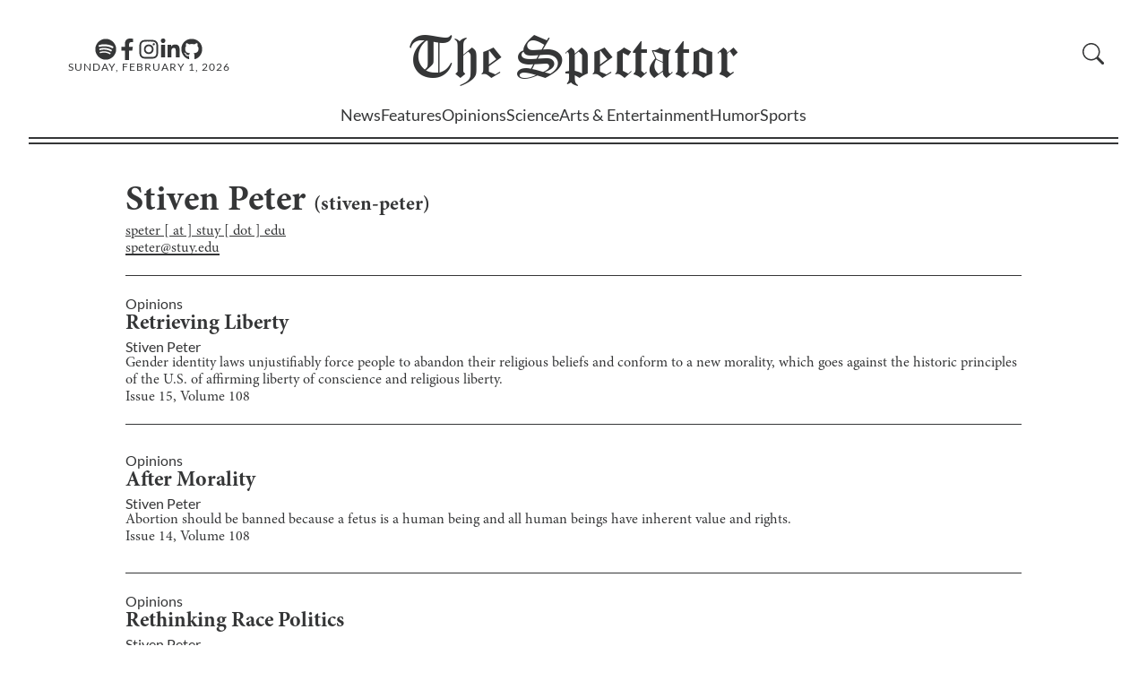

--- FILE ---
content_type: text/html; charset=utf-8
request_url: https://stuyspec.com/staff/stiven-peter
body_size: 9958
content:
<!DOCTYPE html><html lang="en"><head><meta charSet="utf-8"/><meta name="viewport" content="width=device-width"/><link rel="icon" href="/favicon.ico"/><link rel="apple-touch-icon" sizes="180x180" href="/apple-touch-icon.png?v=1.0"/><link rel="icon" type="image/png" sizes="32x32" href="/favicon-32x32.png?v=1.0"/><link rel="icon" type="image/png" sizes="16x16" href="/favicon-16x16.png?v=1.0"/><link rel="manifest" href="/site.webmanifest?v=1.0"/><link rel="mask-icon" href="/safari-pinned-tab.svg?v=1.0" color="#5bbad5"/><link rel="shortcut icon" href="/favicon.ico?v=1.0"/><meta name="msapplication-TileColor" content="#da532c"/><meta name="theme-color" content="#ffffff"/><title>Stiven Peter - The Stuyvesant Spectator</title><meta name="title" content="Stiven Peter - The Stuyvesant Spectator"/><meta name="description" content="Stiven Peter at The Stuyvesant Spectator"/><meta property="og:type" content="website"/><meta property="og:url" content="https://stuyspec.com/staff/stiven-peter"/><meta property="og:title" content="Stiven Peter - The Stuyvesant Spectator"/><meta property="og:description" content="Stiven Peter at The Stuyvesant Spectator"/><meta property="twitter:url" content="https://stuyspec.com/staff/stiven-peter"/><meta property="twitter:title" content="Stiven Peter - The Stuyvesant Spectator"/><meta property="twitter:description" content="Stiven Peter at The Stuyvesant Spectator"/><meta name="next-head-count" content="21"/><link rel="preload" href="/_next/static/css/a17ccfa7f8cc0669.css" as="style"/><link rel="stylesheet" href="/_next/static/css/a17ccfa7f8cc0669.css" data-n-g=""/><link rel="preload" href="/_next/static/css/9938972352a0429e.css" as="style"/><link rel="stylesheet" href="/_next/static/css/9938972352a0429e.css" data-n-p=""/><noscript data-n-css=""></noscript><script defer="" nomodule="" src="/_next/static/chunks/polyfills-c67a75d1b6f99dc8.js"></script><script src="/_next/static/chunks/webpack-fd8027ecb5121007.js" defer=""></script><script src="/_next/static/chunks/framework-fae63b21a27d6472.js" defer=""></script><script src="/_next/static/chunks/main-2f45bb5474562895.js" defer=""></script><script src="/_next/static/chunks/pages/_app-3e971a73a9292bec.js" defer=""></script><script src="/_next/static/chunks/pages/staff/%5Bstaff_identifier%5D-691e822ca04c02e4.js" defer=""></script><script src="/_next/static/2jes9y7bVTv-nD2SdXnNa/_buildManifest.js" defer=""></script><script src="/_next/static/2jes9y7bVTv-nD2SdXnNa/_ssgManifest.js" defer=""></script></head><body><div id="__next"><script>!function(){try{var d=document.documentElement,n='data-theme',s='setAttribute';var e=localStorage.getItem('theme');if('system'===e||(!e&&false)){var t='(prefers-color-scheme: dark)',m=window.matchMedia(t);if(m.media!==t||m.matches){d.style.colorScheme = 'dark';d[s](n,'dark')}else{d.style.colorScheme = 'light';d[s](n,'light')}}else if(e){d[s](n,e|| '')}else{d[s](n,'light')}if(e==='light'||e==='dark'||!e)d.style.colorScheme=e||'light'}catch(e){}}()</script><div class="" style="position:fixed;top:0;left:0;height:2px;background:transparent;z-index:99999999999;width:100%"><div class="" style="height:100%;background:#4283e4;transition:all 500ms ease;width:0%"><div style="box-shadow:0 0 10px #4283e4, 0 0 10px #4283e4;width:5%;opacity:1;position:absolute;height:100%;transition:all 500ms ease;transform:rotate(3deg) translate(0px, -4px);left:-10rem"></div></div></div><div id="navbar"><div id="Navbar_nav_parent__OX3oU"><div id="Navbar_nav_parent_content__NXs8Z"><nav><div id="Navbar_navbar_hero__rRnCv"><div id="Navbar_hamburgerMenu__X_iBW" class="button"><svg xmlns="http://www.w3.org/2000/svg" fill="currentColor" class="bi bi-list" viewBox="0 0 16 16"><path fill-rule="evenodd" d="M2.5 12a.5.5 0 0 1 .5-.5h10a.5.5 0 0 1 0 1H3a.5.5 0 0 1-.5-.5m0-4a.5.5 0 0 1 .5-.5h10a.5.5 0 0 1 0 1H3a.5.5 0 0 1-.5-.5m0-4a.5.5 0 0 1 .5-.5h10a.5.5 0 0 1 0 1H3a.5.5 0 0 1-.5-.5"></path></svg></div><div class="Navbar_social_media_and_date__hglFA"><div id="Navbar_media_buttons__X1H2G"><a aria-label="The Lens Podcast on Spotify" href="https://open.spotify.com/show/40JaCJA0FvtZToAv81qVjz"><svg stroke="currentColor" fill="currentColor" stroke-width="0" viewBox="0 0 496 512" id="Navbar_media_button__Xd_wy" height="1em" width="1em" xmlns="http://www.w3.org/2000/svg"><path d="M248 8C111.1 8 0 119.1 0 256s111.1 248 248 248 248-111.1 248-248S384.9 8 248 8zm100.7 364.9c-4.2 0-6.8-1.3-10.7-3.6-62.4-37.6-135-39.2-206.7-24.5-3.9 1-9 2.6-11.9 2.6-9.7 0-15.8-7.7-15.8-15.8 0-10.3 6.1-15.2 13.6-16.8 81.9-18.1 165.6-16.5 237 26.2 6.1 3.9 9.7 7.4 9.7 16.5s-7.1 15.4-15.2 15.4zm26.9-65.6c-5.2 0-8.7-2.3-12.3-4.2-62.5-37-155.7-51.9-238.6-29.4-4.8 1.3-7.4 2.6-11.9 2.6-10.7 0-19.4-8.7-19.4-19.4s5.2-17.8 15.5-20.7c27.8-7.8 56.2-13.6 97.8-13.6 64.9 0 127.6 16.1 177 45.5 8.1 4.8 11.3 11 11.3 19.7-.1 10.8-8.5 19.5-19.4 19.5zm31-76.2c-5.2 0-8.4-1.3-12.9-3.9-71.2-42.5-198.5-52.7-280.9-29.7-3.6 1-8.1 2.6-12.9 2.6-13.2 0-23.3-10.3-23.3-23.6 0-13.6 8.4-21.3 17.4-23.9 35.2-10.3 74.6-15.2 117.5-15.2 73 0 149.5 15.2 205.4 47.8 7.8 4.5 12.9 10.7 12.9 22.6 0 13.6-11 23.3-23.2 23.3z"></path></svg></a><a aria-label="Facebook" href="https://www.facebook.com/stuyspectator"><svg stroke="currentColor" fill="currentColor" stroke-width="0" viewBox="0 0 320 512" id="Navbar_media_button__Xd_wy" height="1em" width="1em" xmlns="http://www.w3.org/2000/svg"><path d="M279.14 288l14.22-92.66h-88.91v-60.13c0-25.35 12.42-50.06 52.24-50.06h40.42V6.26S260.43 0 225.36 0c-73.22 0-121.08 44.38-121.08 124.72v70.62H22.89V288h81.39v224h100.17V288z"></path></svg></a><a aria-label="Instagram" href="https://www.instagram.com/stuyspectator/"><svg stroke="currentColor" fill="currentColor" stroke-width="0" viewBox="0 0 448 512" id="Navbar_media_button__Xd_wy" height="1em" width="1em" xmlns="http://www.w3.org/2000/svg"><path d="M224.1 141c-63.6 0-114.9 51.3-114.9 114.9s51.3 114.9 114.9 114.9S339 319.5 339 255.9 287.7 141 224.1 141zm0 189.6c-41.1 0-74.7-33.5-74.7-74.7s33.5-74.7 74.7-74.7 74.7 33.5 74.7 74.7-33.6 74.7-74.7 74.7zm146.4-194.3c0 14.9-12 26.8-26.8 26.8-14.9 0-26.8-12-26.8-26.8s12-26.8 26.8-26.8 26.8 12 26.8 26.8zm76.1 27.2c-1.7-35.9-9.9-67.7-36.2-93.9-26.2-26.2-58-34.4-93.9-36.2-37-2.1-147.9-2.1-184.9 0-35.8 1.7-67.6 9.9-93.9 36.1s-34.4 58-36.2 93.9c-2.1 37-2.1 147.9 0 184.9 1.7 35.9 9.9 67.7 36.2 93.9s58 34.4 93.9 36.2c37 2.1 147.9 2.1 184.9 0 35.9-1.7 67.7-9.9 93.9-36.2 26.2-26.2 34.4-58 36.2-93.9 2.1-37 2.1-147.8 0-184.8zM398.8 388c-7.8 19.6-22.9 34.7-42.6 42.6-29.5 11.7-99.5 9-132.1 9s-102.7 2.6-132.1-9c-19.6-7.8-34.7-22.9-42.6-42.6-11.7-29.5-9-99.5-9-132.1s-2.6-102.7 9-132.1c7.8-19.6 22.9-34.7 42.6-42.6 29.5-11.7 99.5-9 132.1-9s102.7-2.6 132.1 9c19.6 7.8 34.7 22.9 42.6 42.6 11.7 29.5 9 99.5 9 132.1s2.7 102.7-9 132.1z"></path></svg></a><a aria-label="Linkedin" href="https://www.linkedin.com/company/the-stuyvesant-spectator"><svg stroke="currentColor" fill="currentColor" stroke-width="0" viewBox="0 0 448 512" id="Navbar_media_button__Xd_wy" height="1em" width="1em" xmlns="http://www.w3.org/2000/svg"><path d="M100.28 448H7.4V148.9h92.88zM53.79 108.1C24.09 108.1 0 83.5 0 53.8a53.79 53.79 0 0 1 107.58 0c0 29.7-24.1 54.3-53.79 54.3zM447.9 448h-92.68V302.4c0-34.7-.7-79.2-48.29-79.2-48.29 0-55.69 37.7-55.69 76.7V448h-92.78V148.9h89.08v40.8h1.3c12.4-23.5 42.69-48.3 87.88-48.3 94 0 111.28 61.9 111.28 142.3V448z"></path></svg></a><a aria-label="GitHub" href="https://github.com/stuyspec"><svg stroke="currentColor" fill="currentColor" stroke-width="0" viewBox="0 0 496 512" id="Navbar_media_button__Xd_wy" height="1em" width="1em" xmlns="http://www.w3.org/2000/svg"><path d="M165.9 397.4c0 2-2.3 3.6-5.2 3.6-3.3.3-5.6-1.3-5.6-3.6 0-2 2.3-3.6 5.2-3.6 3-.3 5.6 1.3 5.6 3.6zm-31.1-4.5c-.7 2 1.3 4.3 4.3 4.9 2.6 1 5.6 0 6.2-2s-1.3-4.3-4.3-5.2c-2.6-.7-5.5.3-6.2 2.3zm44.2-1.7c-2.9.7-4.9 2.6-4.6 4.9.3 2 2.9 3.3 5.9 2.6 2.9-.7 4.9-2.6 4.6-4.6-.3-1.9-3-3.2-5.9-2.9zM244.8 8C106.1 8 0 113.3 0 252c0 110.9 69.8 205.8 169.5 239.2 12.8 2.3 17.3-5.6 17.3-12.1 0-6.2-.3-40.4-.3-61.4 0 0-70 15-84.7-29.8 0 0-11.4-29.1-27.8-36.6 0 0-22.9-15.7 1.6-15.4 0 0 24.9 2 38.6 25.8 21.9 38.6 58.6 27.5 72.9 20.9 2.3-16 8.8-27.1 16-33.7-55.9-6.2-112.3-14.3-112.3-110.5 0-27.5 7.6-41.3 23.6-58.9-2.6-6.5-11.1-33.3 2.6-67.9 20.9-6.5 69 27 69 27 20-5.6 41.5-8.5 62.8-8.5s42.8 2.9 62.8 8.5c0 0 48.1-33.6 69-27 13.7 34.7 5.2 61.4 2.6 67.9 16 17.7 25.8 31.5 25.8 58.9 0 96.5-58.9 104.2-114.8 110.5 9.2 7.9 17 22.9 17 46.4 0 33.7-.3 75.4-.3 83.6 0 6.5 4.6 14.4 17.3 12.1C428.2 457.8 496 362.9 496 252 496 113.3 383.5 8 244.8 8zM97.2 352.9c-1.3 1-1 3.3.7 5.2 1.6 1.6 3.9 2.3 5.2 1 1.3-1 1-3.3-.7-5.2-1.6-1.6-3.9-2.3-5.2-1zm-10.8-8.1c-.7 1.3.3 2.9 2.3 3.9 1.6 1 3.6.7 4.3-.7.7-1.3-.3-2.9-2.3-3.9-2-.6-3.6-.3-4.3.7zm32.4 35.6c-1.6 1.3-1 4.3 1.3 6.2 2.3 2.3 5.2 2.6 6.5 1 1.3-1.3.7-4.3-1.3-6.2-2.2-2.3-5.2-2.6-6.5-1zm-11.4-14.7c-1.6 1-1.6 3.6 0 5.9 1.6 2.3 4.3 3.3 5.6 2.3 1.6-1.3 1.6-3.9 0-6.2-1.4-2.3-4-3.3-5.6-2z"></path></svg></a></div><div class="Navbar_date__2ou2_">Sunday, February 1, 2026</div></div><div id="Navbar_logo_container__yepL5" class="Navbar_clickable_nav_element__WSBVx"><a href="/"><div><span>The </span>Spectator</div></a></div><div class="Navbar_right__9X3d4"><div id="Navbar_subscribe_search__hSYEL"></div></div></div><div class="Navbar_dialogContainer__9L1_2"><dialog class="Navbar_navBarSideBar__XY3_L"><form method="dialog"><button autofocus="" id="Navbar_closeButton__nOvHa" aria-label="close sidebar"><svg aria-hidden="true" xmlns="http://www.w3.org/2000/svg" fill="currentColor" class="bi bi-x-lg" viewBox="0 0 16 16"><path d="M2.146 2.854a.5.5 0 1 1 .708-.708L8 7.293l5.146-5.147a.5.5 0 0 1 .708.708L8.707 8l5.147 5.146a.5.5 0 0 1-.708.708L8 8.707l-5.146 5.147a.5.5 0 0 1-.708-.708L7.293 8z"></path></svg></button></form><div id="Sidebar_sidebar_parent__ZoYwB" class="Sidebar_hide__MrdUQ"><ul id="Sidebar_sidebar__f0UeY"><li class="Sidebar_department__dmt0d" id="Sidebar_search__w7tqc"><div id="CollapsibleSearch_collapsible_search_parent__SQ1kO"><form class="CollapsibleSearch_formContainer__2PGwW"><div class="CollapsibleSearch_magnifyingGlassContainer__o1ed8" style="visibility:visible;display:initial"><span id="CollapsibleSearch_magnifying_glass__i8VBP" aria-label="search button"><svg aria-hidden="true" xmlns="http://www.w3.org/2000/svg" fill="currentColor" class="bi bi-search" viewBox="0 0 16 16"><path d="M11.742 10.344a6.5 6.5 0 1 0-1.397 1.398h-.001q.044.06.098.115l3.85 3.85a1 1 0 0 0 1.415-1.414l-3.85-3.85a1 1 0 0 0-.115-.1zM12 6.5a5.5 5.5 0 1 1-11 0 5.5 5.5 0 0 1 11 0"></path></svg></span></div><div class="CollapsibleSearch_seachBoxContainer__BqpPr"><input style="transform:translateX(0%);transition:200ms ease-in-out" id="CollapsibleSearch_search_textbox__osSKG" placeholder="Search"/><button type="submit" class="CollapsibleSearch_goButton__b2uXr">GO</button></div></form></div></li><li class="Sidebar_department__dmt0d"><a href="/">Home</a></li><li class="Sidebar_department__dmt0d"><a href="/department/news">News</a></li><li class="Sidebar_department__dmt0d"><a href="/department/features">Features</a></li><li class="Sidebar_department__dmt0d"><a href="/department/opinions">Opinions</a></li><li class="Sidebar_department__dmt0d"><a href="/department/science">Science</a></li><li class="Sidebar_department__dmt0d"><a href="/department/ae">Arts &amp; Entertainment</a></li><li class="Sidebar_department__dmt0d"><a href="/department/humor">Humor</a></li><li class="Sidebar_department__dmt0d"><a href="/department/sports">Sports</a></li><li class="Sidebar_department__dmt0d"><a href="/department/spec-plus">Spec+</a></li><li class="Sidebar_department__dmt0d"><a href="/about/recruitments">Recruitments</a></li><li class="Sidebar_department__dmt0d"><a href="https://pdf.stuyspec.com">Virtual Archives</a></li><li id="Sidebar_socialsBar__UZsTl"><div id="Sidebar_mediaButtons__iD6ib"><a href="https://open.spotify.com/show/1D0i5KdRFdMNNUwsKVfpYb"><svg stroke="currentColor" fill="currentColor" stroke-width="0" viewBox="0 0 16 16" id="Sidebar_mediaButton__KtoxN" height="1em" width="1em" xmlns="http://www.w3.org/2000/svg"><path d="M8 0a8 8 0 1 0 0 16A8 8 0 0 0 8 0zm3.669 11.538a.498.498 0 0 1-.686.165c-1.879-1.147-4.243-1.407-7.028-.77a.499.499 0 0 1-.222-.973c3.048-.696 5.662-.397 7.77.892a.5.5 0 0 1 .166.686zm.979-2.178a.624.624 0 0 1-.858.205c-2.15-1.321-5.428-1.704-7.972-.932a.625.625 0 0 1-.362-1.194c2.905-.881 6.517-.454 8.986 1.063a.624.624 0 0 1 .206.858zm.084-2.268C10.154 5.56 5.9 5.419 3.438 6.166a.748.748 0 1 1-.434-1.432c2.825-.857 7.523-.692 10.492 1.07a.747.747 0 1 1-.764 1.288z"></path></svg></a><a href="https://www.facebook.com/stuyspectator"><svg stroke="currentColor" fill="currentColor" stroke-width="0" viewBox="0 0 16 16" id="Sidebar_mediaButton__KtoxN" height="1em" width="1em" xmlns="http://www.w3.org/2000/svg"><path d="M16 8.049c0-4.446-3.582-8.05-8-8.05C3.58 0-.002 3.603-.002 8.05c0 4.017 2.926 7.347 6.75 7.951v-5.625h-2.03V8.05H6.75V6.275c0-2.017 1.195-3.131 3.022-3.131.876 0 1.791.157 1.791.157v1.98h-1.009c-.993 0-1.303.621-1.303 1.258v1.51h2.218l-.354 2.326H9.25V16c3.824-.604 6.75-3.934 6.75-7.951z"></path></svg></a><a href="https://www.instagram.com/stuyspectator/"><svg stroke="currentColor" fill="currentColor" stroke-width="0" viewBox="0 0 16 16" id="Sidebar_mediaButton__KtoxN" height="1em" width="1em" xmlns="http://www.w3.org/2000/svg"><path d="M8 0C5.829 0 5.556.01 4.703.048 3.85.088 3.269.222 2.76.42a3.917 3.917 0 0 0-1.417.923A3.927 3.927 0 0 0 .42 2.76C.222 3.268.087 3.85.048 4.7.01 5.555 0 5.827 0 8.001c0 2.172.01 2.444.048 3.297.04.852.174 1.433.372 1.942.205.526.478.972.923 1.417.444.445.89.719 1.416.923.51.198 1.09.333 1.942.372C5.555 15.99 5.827 16 8 16s2.444-.01 3.298-.048c.851-.04 1.434-.174 1.943-.372a3.916 3.916 0 0 0 1.416-.923c.445-.445.718-.891.923-1.417.197-.509.332-1.09.372-1.942C15.99 10.445 16 10.173 16 8s-.01-2.445-.048-3.299c-.04-.851-.175-1.433-.372-1.941a3.926 3.926 0 0 0-.923-1.417A3.911 3.911 0 0 0 13.24.42c-.51-.198-1.092-.333-1.943-.372C10.443.01 10.172 0 7.998 0h.003zm-.717 1.442h.718c2.136 0 2.389.007 3.232.046.78.035 1.204.166 1.486.275.373.145.64.319.92.599.28.28.453.546.598.92.11.281.24.705.275 1.485.039.843.047 1.096.047 3.231s-.008 2.389-.047 3.232c-.035.78-.166 1.203-.275 1.485a2.47 2.47 0 0 1-.599.919c-.28.28-.546.453-.92.598-.28.11-.704.24-1.485.276-.843.038-1.096.047-3.232.047s-2.39-.009-3.233-.047c-.78-.036-1.203-.166-1.485-.276a2.478 2.478 0 0 1-.92-.598 2.48 2.48 0 0 1-.6-.92c-.109-.281-.24-.705-.275-1.485-.038-.843-.046-1.096-.046-3.233 0-2.136.008-2.388.046-3.231.036-.78.166-1.204.276-1.486.145-.373.319-.64.599-.92.28-.28.546-.453.92-.598.282-.11.705-.24 1.485-.276.738-.034 1.024-.044 2.515-.045v.002zm4.988 1.328a.96.96 0 1 0 0 1.92.96.96 0 0 0 0-1.92zm-4.27 1.122a4.109 4.109 0 1 0 0 8.217 4.109 4.109 0 0 0 0-8.217zm0 1.441a2.667 2.667 0 1 1 0 5.334 2.667 2.667 0 0 1 0-5.334z"></path></svg></a><a href="https://www.linkedin.com/company/the-stuyvesant-spectator"><svg stroke="currentColor" fill="currentColor" stroke-width="0" viewBox="0 0 16 16" id="Sidebar_mediaButton__KtoxN" height="1em" width="1em" xmlns="http://www.w3.org/2000/svg"><path d="M0 1.146C0 .513.526 0 1.175 0h13.65C15.474 0 16 .513 16 1.146v13.708c0 .633-.526 1.146-1.175 1.146H1.175C.526 16 0 15.487 0 14.854V1.146zm4.943 12.248V6.169H2.542v7.225h2.401zm-1.2-8.212c.837 0 1.358-.554 1.358-1.248-.015-.709-.52-1.248-1.342-1.248-.822 0-1.359.54-1.359 1.248 0 .694.521 1.248 1.327 1.248h.016zm4.908 8.212V9.359c0-.216.016-.432.08-.586.173-.431.568-.878 1.232-.878.869 0 1.216.662 1.216 1.634v3.865h2.401V9.25c0-2.22-1.184-3.252-2.764-3.252-1.274 0-1.845.7-2.165 1.193v.025h-.016a5.54 5.54 0 0 1 .016-.025V6.169h-2.4c.03.678 0 7.225 0 7.225h2.4z"></path></svg></a><a href="https://github.com/stuyspec"><svg stroke="currentColor" fill="currentColor" stroke-width="0" viewBox="0 0 16 16" id="Sidebar_mediaButton__KtoxN" height="1em" width="1em" xmlns="http://www.w3.org/2000/svg"><path d="M8 0C3.58 0 0 3.58 0 8c0 3.54 2.29 6.53 5.47 7.59.4.07.55-.17.55-.38 0-.19-.01-.82-.01-1.49-2.01.37-2.53-.49-2.69-.94-.09-.23-.48-.94-.82-1.13-.28-.15-.68-.52-.01-.53.63-.01 1.08.58 1.23.82.72 1.21 1.87.87 2.33.66.07-.52.28-.87.51-1.07-1.78-.2-3.64-.89-3.64-3.95 0-.87.31-1.59.82-2.15-.08-.2-.36-1.02.08-2.12 0 0 .67-.21 2.2.82.64-.18 1.32-.27 2-.27.68 0 1.36.09 2 .27 1.53-1.04 2.2-.82 2.2-.82.44 1.1.16 1.92.08 2.12.51.56.82 1.27.82 2.15 0 3.07-1.87 3.75-3.65 3.95.29.25.54.73.54 1.48 0 1.07-.01 1.93-.01 2.2 0 .21.15.46.55.38A8.012 8.012 0 0 0 16 8c0-4.42-3.58-8-8-8z"></path></svg></a></div></li></ul><div></div></div></dialog></div></nav><div><div class="Navbar_department_bar_container__IOB0B"><div id="Navbar_department_bar__B9BAe"><span class=""><a href="/department/news">News</a></span><span class=""><a href="/department/features">Features</a></span><span class=""><a href="/department/opinions">Opinions</a></span><span class=""><a href="/department/science">Science</a></span><span class=""><a href="/department/ae">Arts &amp; Entertainment</a></span><span class=""><a href="/department/humor">Humor</a></span><span class=""><a href="/department/sports">Sports</a></span></div><div class="Navbar_expanded_section__a5hs_" id="Navbar_hiddenExpandedSection__RO544"><div id="Navbar_sectionID__7xRMS"><a href="/department/news"><h2>News</h2></a></div><div id="Navbar_subsections___jmIN"><h3>Subsections</h3><div id="Navbar_subsectionList__mQjod"><a href="/department/news/campaign-coverage">Campaign Coverage</a><a href="/department/news/1031-terror-attack">10/31 Terrorist Attack</a><a href="/department/news/black-lives-matter">Black Lives Matters</a><a href="/topic/israel-palestine">Israel-Hamas War</a></div></div></div></div></div><div id="Navbar_nav_parent_content_border__bNs7h"></div></div></div></div><div id="main"><div><main id="_staff_id__main__2HgqG"><h1 id="_staff_id__name__2rTLV">Stiven Peter<!-- --> <span id="_staff_id__slug__GDiYB">(<!-- -->stiven-peter<!-- -->)</span></h1><span id="_staff_id__email__KLVP0">speter [ at ] stuy [ dot ] edu</span><div><p><a class="link" href="mailto:speter@stuy.edu">speter@stuy.edu</a></p></div><p id="_staff_id__description__Zyxrp"></p><section id="ListArticleDisplay_list_view__nnI3x"><div class="ListArticleDisplay_item__NfxeM"><div class="ListArticleDisplay_inner_item__3fQ9b"><div class="ListArticleDisplay_item_left__PylqE"><p class="ListArticleDisplay_department__GDU1b discrete-link"><a href="/department/opinions">Opinions</a></p><h2><a class="discrete-link" href="/article/retrieving-liberty">Retrieving Liberty</a></h2><div class="ListArticleDisplay_authors__TJ4hh"><span><span><a href="/staff/stiven-peter"><span class="discrete-link">Stiven Peter</span></a></span></span></div><p><a class="discrete-link" href="/article/retrieving-liberty">Gender identity laws unjustifiably force people to abandon their religious beliefs and conform to a new morality, which goes against the historic principles of the U.S. of affirming liberty of conscience and religious liberty.</a></p><p><a href="/volume/108/issue/15">Issue <!-- -->15<!-- -->, Volume<!-- --> <!-- -->108</a></p></div></div></div><div class="ListArticleDisplay_item__NfxeM"><div class="ListArticleDisplay_inner_item__3fQ9b"><div class="ListArticleDisplay_item_left__PylqE"><p class="ListArticleDisplay_department__GDU1b discrete-link"><a href="/department/opinions">Opinions</a></p><h2><a class="discrete-link" href="/article/after-morality">After Morality</a></h2><div class="ListArticleDisplay_authors__TJ4hh"><span><span><a href="/staff/stiven-peter"><span class="discrete-link">Stiven Peter</span></a></span></span></div><p><a class="discrete-link" href="/article/after-morality">Abortion should be banned because a fetus is a human being and all human beings have inherent value and rights.</a></p><p><a href="/volume/108/issue/14">Issue <!-- -->14<!-- -->, Volume<!-- --> <!-- -->108</a></p></div></div></div><div class="ListArticleDisplay_item__NfxeM"><div class="ListArticleDisplay_inner_item__3fQ9b"><div class="ListArticleDisplay_item_left__PylqE"><p class="ListArticleDisplay_department__GDU1b discrete-link"><a href="/department/opinions">Opinions</a></p><h2><a class="discrete-link" href="/article/rethinking-race-politics">Rethinking Race Politics</a></h2><div class="ListArticleDisplay_authors__TJ4hh"><span><span><a href="/staff/stiven-peter"><span class="discrete-link">Stiven Peter</span></a></span></span></div><p><a class="discrete-link" href="/article/rethinking-race-politics">To be more effective in ending Racism, White people need to admit their indirect responsibility for perpetuating racism and BLM should organize to reform racist institutions and raise awareness.</a></p><p><a href="/volume/108/issue/12">Issue <!-- -->12<!-- -->, Volume<!-- --> <!-- -->108</a></p></div></div></div><div class="ListArticleDisplay_item__NfxeM"><div class="ListArticleDisplay_inner_item__3fQ9b"><div class="ListArticleDisplay_item_left__PylqE"><p class="ListArticleDisplay_department__GDU1b discrete-link"><a href="/department/opinions">Opinions</a></p><h2><a class="discrete-link" href="/article/on-gender-roles-and-the-family">On Gender Roles and the Family</a></h2><div class="ListArticleDisplay_authors__TJ4hh"><span><span><a href="/staff/stiven-peter"><span class="discrete-link">Stiven Peter</span></a></span></span></div><p><a class="discrete-link" href="/article/on-gender-roles-and-the-family">That in the family: man and women fully express their complementarity through fulfilling their respective gender roles as they raise children who depend on them for guidance, support, and love.</a></p><p><a href="/volume/108/issue/11">Issue <!-- -->11<!-- -->, Volume<!-- --> <!-- -->108</a></p></div></div></div><div class="ListArticleDisplay_item__NfxeM"><div class="ListArticleDisplay_inner_item__3fQ9b"><div class="ListArticleDisplay_item_left__PylqE"><p class="ListArticleDisplay_department__GDU1b discrete-link"><a href="/department/opinions">Opinions</a></p><h2><a class="discrete-link" href="/article/a-moral-economy-1da9b40e-d22c-440b-b4aa-3430e4bce40d">A Moral Economy</a></h2><div class="ListArticleDisplay_authors__TJ4hh"><span><span><a href="/staff/stiven-peter"><span class="discrete-link">Stiven Peter</span></a></span></span></div><p><a class="discrete-link" href="/article/a-moral-economy-1da9b40e-d22c-440b-b4aa-3430e4bce40d">A moral society needs a moral economy.</a></p><p><a href="/volume/108/issue/11">Issue <!-- -->11<!-- -->, Volume<!-- --> <!-- -->108</a></p></div></div></div><div class="ListArticleDisplay_item__NfxeM"><div class="ListArticleDisplay_inner_item__3fQ9b"><div class="ListArticleDisplay_item_left__PylqE"><p class="ListArticleDisplay_department__GDU1b discrete-link"><a href="/department/opinions">Opinions</a></p><h2><a class="discrete-link" href="/article/a-beautiful-thing-sex-and-sexual-ethics">A Beautiful Thing: Sex and Sexual Ethics</a></h2><div class="ListArticleDisplay_authors__TJ4hh"><span><span><a href="/staff/stiven-peter"><span class="discrete-link">Stiven Peter</span></a></span></span></div><p><a class="discrete-link" href="/article/a-beautiful-thing-sex-and-sexual-ethics">Sexual morality rests on understanding a person as a unit of body and mind.</a></p><p><a href="/volume/108/issue/9">Issue <!-- -->9<!-- -->, Volume<!-- --> <!-- -->108</a></p></div></div></div><div class="ListArticleDisplay_item__NfxeM"><div class="ListArticleDisplay_inner_item__3fQ9b"><div class="ListArticleDisplay_item_left__PylqE"><p class="ListArticleDisplay_department__GDU1b discrete-link"><a href="/department/opinions">Opinions</a></p><h2><a class="discrete-link" href="/article/the-good-life">The Good Life</a></h2><div class="ListArticleDisplay_authors__TJ4hh"><span><span><a href="/staff/stiven-peter"><span class="discrete-link">Stiven Peter</span></a></span></span></div><p><a class="discrete-link" href="/article/the-good-life"></a></p><p><a href="/volume/108/issue/8">Issue <!-- -->8<!-- -->, Volume<!-- --> <!-- -->108</a></p></div></div></div><div class="ListArticleDisplay_item__NfxeM"><div class="ListArticleDisplay_inner_item__3fQ9b"><div class="ListArticleDisplay_item_left__PylqE"><p class="ListArticleDisplay_department__GDU1b discrete-link"><a href="/department/opinions">Opinions</a></p><h2><a class="discrete-link" href="/article/renewing-america-part-2-subcultural-solidarity">Renewing America Part 2:  Subcultural Solidarity</a></h2><div class="ListArticleDisplay_authors__TJ4hh"><span><span><a href="/staff/stiven-peter"><span class="discrete-link">Stiven Peter</span></a></span></span></div><p><a class="discrete-link" href="/article/renewing-america-part-2-subcultural-solidarity">To repair the social cohesion of the U.S., individuals need to commit to building communities that embody universal virtues that seek to improve the lives of others.</a></p><p><a href="/volume/108/issue/6">Issue <!-- -->6<!-- -->, Volume<!-- --> <!-- -->108</a></p></div></div></div><div class="ListArticleDisplay_item__NfxeM"><div class="ListArticleDisplay_inner_item__3fQ9b"><div class="ListArticleDisplay_item_left__PylqE"><p class="ListArticleDisplay_department__GDU1b discrete-link"><a href="/department/opinions">Opinions</a></p><h2><a class="discrete-link" href="/article/renewing-america-a-paradigm-proposal">Renewing America: A Paradigm Proposal</a></h2><div class="ListArticleDisplay_authors__TJ4hh"><span><span><a href="/staff/stiven-peter"><span class="discrete-link">Stiven Peter</span></a></span></span></div><p><a class="discrete-link" href="/article/renewing-america-a-paradigm-proposal">The U.S. needs to adapt an economic agenda of mobility that frees up obstacles to work and education and also empower local institutions to provide solutions to the complex array of welfare problems.</a></p><p><a href="/volume/108/issue/5">Issue <!-- -->5<!-- -->, Volume<!-- --> <!-- -->108</a></p></div></div></div><div class="ListArticleDisplay_item__NfxeM"><div class="ListArticleDisplay_inner_item__3fQ9b"><div class="ListArticleDisplay_item_left__PylqE"><p class="ListArticleDisplay_department__GDU1b discrete-link"><a href="/department/opinions">Opinions</a></p><h2><a class="discrete-link" href="/article/twilight-of-american-politics-mapping-the-journey-toward-stagnation">Twilight of American Politics: Mapping the Journey Toward Stagnation</a></h2><div class="ListArticleDisplay_authors__TJ4hh"><span><span><a href="/staff/stiven-peter"><span class="discrete-link">Stiven Peter</span></a></span></span></div><p><a class="discrete-link" href="/article/twilight-of-american-politics-mapping-the-journey-toward-stagnation">The current policies suggested by Republicans and Democrats worked because of the circumstances in which they were enacted, despite the inherent contradictions within them.</a></p><p><a href="/volume/108/issue/3">Issue <!-- -->3<!-- -->, Volume<!-- --> <!-- -->108</a></p></div></div></div><div class="ListArticleDisplay_item__NfxeM"><div class="ListArticleDisplay_inner_item__3fQ9b"><div class="ListArticleDisplay_item_left__PylqE"><p class="ListArticleDisplay_department__GDU1b discrete-link"><a href="/department/opinions">Opinions</a></p><h2><a class="discrete-link" href="/article/a-moral-economy">﻿A Moral Economy</a></h2><div class="ListArticleDisplay_authors__TJ4hh"><span><span><a href="/staff/stiven-peter"><span class="discrete-link">Stiven Peter</span></a></span></span></div><p><a class="discrete-link" href="/article/a-moral-economy">A Moral Society Needs a Moral Economy</a></p><p><a href="/volume/107/issue/13">Issue <!-- -->13<!-- -->, Volume<!-- --> <!-- -->107</a></p></div></div></div></section></main></div></div><footer id="Footer_footer__yl3k1"><div id="Footer_socialsBar__DkSFy"><p id="Footer_logo__ZIHpg"><a href="/">The Spectator</a></p><div id="Footer_mediaButtons__QAyeS"><a aria-label="The Lens Podcast on Spotify" href="https://open.spotify.com/show/40JaCJA0FvtZToAv81qVjz"><svg stroke="currentColor" fill="currentColor" stroke-width="0" viewBox="0 0 16 16" id="Footer_mediaButton__9dFp2" height="1em" width="1em" xmlns="http://www.w3.org/2000/svg"><path d="M8 0a8 8 0 1 0 0 16A8 8 0 0 0 8 0zm3.669 11.538a.498.498 0 0 1-.686.165c-1.879-1.147-4.243-1.407-7.028-.77a.499.499 0 0 1-.222-.973c3.048-.696 5.662-.397 7.77.892a.5.5 0 0 1 .166.686zm.979-2.178a.624.624 0 0 1-.858.205c-2.15-1.321-5.428-1.704-7.972-.932a.625.625 0 0 1-.362-1.194c2.905-.881 6.517-.454 8.986 1.063a.624.624 0 0 1 .206.858zm.084-2.268C10.154 5.56 5.9 5.419 3.438 6.166a.748.748 0 1 1-.434-1.432c2.825-.857 7.523-.692 10.492 1.07a.747.747 0 1 1-.764 1.288z"></path></svg></a><a aria-label="Facebook" href="https://www.facebook.com/stuyspectator"><svg stroke="currentColor" fill="currentColor" stroke-width="0" viewBox="0 0 16 16" id="Footer_mediaButton__9dFp2" height="1em" width="1em" xmlns="http://www.w3.org/2000/svg"><path d="M16 8.049c0-4.446-3.582-8.05-8-8.05C3.58 0-.002 3.603-.002 8.05c0 4.017 2.926 7.347 6.75 7.951v-5.625h-2.03V8.05H6.75V6.275c0-2.017 1.195-3.131 3.022-3.131.876 0 1.791.157 1.791.157v1.98h-1.009c-.993 0-1.303.621-1.303 1.258v1.51h2.218l-.354 2.326H9.25V16c3.824-.604 6.75-3.934 6.75-7.951z"></path></svg></a><a aria-label="Instagram" href="https://www.instagram.com/stuyspectator/"><svg stroke="currentColor" fill="currentColor" stroke-width="0" viewBox="0 0 16 16" id="Footer_mediaButton__9dFp2" height="1em" width="1em" xmlns="http://www.w3.org/2000/svg"><path d="M8 0C5.829 0 5.556.01 4.703.048 3.85.088 3.269.222 2.76.42a3.917 3.917 0 0 0-1.417.923A3.927 3.927 0 0 0 .42 2.76C.222 3.268.087 3.85.048 4.7.01 5.555 0 5.827 0 8.001c0 2.172.01 2.444.048 3.297.04.852.174 1.433.372 1.942.205.526.478.972.923 1.417.444.445.89.719 1.416.923.51.198 1.09.333 1.942.372C5.555 15.99 5.827 16 8 16s2.444-.01 3.298-.048c.851-.04 1.434-.174 1.943-.372a3.916 3.916 0 0 0 1.416-.923c.445-.445.718-.891.923-1.417.197-.509.332-1.09.372-1.942C15.99 10.445 16 10.173 16 8s-.01-2.445-.048-3.299c-.04-.851-.175-1.433-.372-1.941a3.926 3.926 0 0 0-.923-1.417A3.911 3.911 0 0 0 13.24.42c-.51-.198-1.092-.333-1.943-.372C10.443.01 10.172 0 7.998 0h.003zm-.717 1.442h.718c2.136 0 2.389.007 3.232.046.78.035 1.204.166 1.486.275.373.145.64.319.92.599.28.28.453.546.598.92.11.281.24.705.275 1.485.039.843.047 1.096.047 3.231s-.008 2.389-.047 3.232c-.035.78-.166 1.203-.275 1.485a2.47 2.47 0 0 1-.599.919c-.28.28-.546.453-.92.598-.28.11-.704.24-1.485.276-.843.038-1.096.047-3.232.047s-2.39-.009-3.233-.047c-.78-.036-1.203-.166-1.485-.276a2.478 2.478 0 0 1-.92-.598 2.48 2.48 0 0 1-.6-.92c-.109-.281-.24-.705-.275-1.485-.038-.843-.046-1.096-.046-3.233 0-2.136.008-2.388.046-3.231.036-.78.166-1.204.276-1.486.145-.373.319-.64.599-.92.28-.28.546-.453.92-.598.282-.11.705-.24 1.485-.276.738-.034 1.024-.044 2.515-.045v.002zm4.988 1.328a.96.96 0 1 0 0 1.92.96.96 0 0 0 0-1.92zm-4.27 1.122a4.109 4.109 0 1 0 0 8.217 4.109 4.109 0 0 0 0-8.217zm0 1.441a2.667 2.667 0 1 1 0 5.334 2.667 2.667 0 0 1 0-5.334z"></path></svg></a><a aria-label="Linkedin" href="https://www.linkedin.com/company/the-stuyvesant-spectator"><svg stroke="currentColor" fill="currentColor" stroke-width="0" viewBox="0 0 16 16" id="Footer_mediaButton__9dFp2" height="1em" width="1em" xmlns="http://www.w3.org/2000/svg"><path d="M0 1.146C0 .513.526 0 1.175 0h13.65C15.474 0 16 .513 16 1.146v13.708c0 .633-.526 1.146-1.175 1.146H1.175C.526 16 0 15.487 0 14.854V1.146zm4.943 12.248V6.169H2.542v7.225h2.401zm-1.2-8.212c.837 0 1.358-.554 1.358-1.248-.015-.709-.52-1.248-1.342-1.248-.822 0-1.359.54-1.359 1.248 0 .694.521 1.248 1.327 1.248h.016zm4.908 8.212V9.359c0-.216.016-.432.08-.586.173-.431.568-.878 1.232-.878.869 0 1.216.662 1.216 1.634v3.865h2.401V9.25c0-2.22-1.184-3.252-2.764-3.252-1.274 0-1.845.7-2.165 1.193v.025h-.016a5.54 5.54 0 0 1 .016-.025V6.169h-2.4c.03.678 0 7.225 0 7.225h2.4z"></path></svg></a><a aria-label="GitHub" href="https://github.com/stuyspec"><svg stroke="currentColor" fill="currentColor" stroke-width="0" viewBox="0 0 16 16" id="Footer_mediaButton__9dFp2" height="1em" width="1em" xmlns="http://www.w3.org/2000/svg"><path d="M8 0C3.58 0 0 3.58 0 8c0 3.54 2.29 6.53 5.47 7.59.4.07.55-.17.55-.38 0-.19-.01-.82-.01-1.49-2.01.37-2.53-.49-2.69-.94-.09-.23-.48-.94-.82-1.13-.28-.15-.68-.52-.01-.53.63-.01 1.08.58 1.23.82.72 1.21 1.87.87 2.33.66.07-.52.28-.87.51-1.07-1.78-.2-3.64-.89-3.64-3.95 0-.87.31-1.59.82-2.15-.08-.2-.36-1.02.08-2.12 0 0 .67-.21 2.2.82.64-.18 1.32-.27 2-.27.68 0 1.36.09 2 .27 1.53-1.04 2.2-.82 2.2-.82.44 1.1.16 1.92.08 2.12.51.56.82 1.27.82 2.15 0 3.07-1.87 3.75-3.65 3.95.29.25.54.73.54 1.48 0 1.07-.01 1.93-.01 2.2 0 .21.15.46.55.38A8.012 8.012 0 0 0 16 8c0-4.42-3.58-8-8-8z"></path></svg></a></div></div><div id="Footer_separator__UMoZI"></div><div id="Footer_grid__8O8gL"><div id="Footer_column__CWfrO"><div><h3 id="Footer_department__yIhL_"><a href="/department/news">News</a></h3><p id="Footer_subdepartment__EYyHw"><a href="/department/news/campaign-coverage">Campaign Coverage</a></p><p id="Footer_subdepartment__EYyHw"><a href="/department/news/1031-terror-attack">10/31 Terror Attack</a></p><p id="Footer_subdepartment__EYyHw"><a href="/department/news/black-lives-matter">Black Lives Matter</a></p><p id="Footer_subdepartment__EYyHw"><a href="/topic/israel-palestine">Israel-Hamas War</a></p></div><div><h3 id="Footer_department__yIhL_"><a href="/department/features">Features</a></h3><p id="Footer_subdepartment__EYyHw"><a href="/department/features/voices">VOICES</a></p><p id="Footer_subdepartment__EYyHw"><a href="/department/features/9-11">9/11</a></p></div><div><h3 id="Footer_department__yIhL_"><a href="/department/opinions">Opinions</a></h3><p id="Footer_subdepartment__EYyHw"><a href="/department/opinions/staff-editorials">Staff Editorials</a></p><p id="Footer_subdepartment__EYyHw"><a href="/department/opinions/writing-competition">Writing Competition</a></p></div></div><div id="Footer_column__CWfrO"><div><h3 id="Footer_department__yIhL_"><a href="/department/science">Science</a></h3></div><div><h3 id="Footer_department__yIhL_"><a href="/department/humor">Humor</a></h3><p id="Footer_subdepartment__EYyHw"><a href="/department/humor/disrespectator">Disrespectator</a></p><p id="Footer_subdepartment__EYyHw"><a href="/department/humor/spooktator">Spooktator</a></p></div><div><h3 id="Footer_department__yIhL_"><a href="/department/sports">Sports</a></h3><p id="Footer_subdepartment__EYyHw"><a href="/department/sports/professional-sports">Professional Sports</a></p><p id="Footer_subdepartment__EYyHw"><a href="/department/sports/sports-at-stuyvesant">Sports At Stuy</a></p></div></div><div id="Footer_column__CWfrO"><div><h3 id="Footer_department__yIhL_"><a href="/department/ae">Arts and Entertainment</a></h3><p id="Footer_subdepartment__EYyHw"><a href="/department/ae/fashion">Fashion</a></p><p id="Footer_subdepartment__EYyHw"><a href="/department/ae/art">Art</a></p><p id="Footer_subdepartment__EYyHw"><a href="/department/ae/culture">Culture</a></p><p id="Footer_subdepartment__EYyHw"><a href="/department/ae/film">Film</a></p><p id="Footer_subdepartment__EYyHw"><a href="/department/ae/food">Food</a></p><p id="Footer_subdepartment__EYyHw"><a href="/department/ae/literature">Literature</a></p><p id="Footer_subdepartment__EYyHw"><a href="/department/ae/music">Music</a></p><p id="Footer_subdepartment__EYyHw"><a href="/department/ae/television">Television</a></p><p id="Footer_subdepartment__EYyHw"><a href="/department/ae/theater">Theater</a></p><p id="Footer_subdepartment__EYyHw"><a href="/department/ae/thinkpiece">Thinkpiece</a></p><p id="Footer_subdepartment__EYyHw"><a href="/department/ae/sing!">SING!</a></p><p id="Footer_subdepartment__EYyHw"><a href="/department/ae/stc">STC</a></p></div></div><div id="Footer_column__CWfrO"><div><h3 id="Footer_department__yIhL_"><a href="/department/spec-plus">Spec+</a></h3><p id="Footer_subdepartment__EYyHw"><a href="/department/spec-plus/college-issue">College Issue</a></p></div><div><h3 id="Footer_department__yIhL_"><a href="/about">About Us</a></h3><p id="Footer_subdepartment__EYyHw"><a href="/about/our-charter">Our Charter</a></p><p id="Footer_subdepartment__EYyHw"><a href="/about/advertise">Advertise</a></p><p id="Footer_subdepartment__EYyHw"><a href="/about/sponsors">Sponsors</a></p><p id="Footer_subdepartment__EYyHw"><a href="/about/staff">Staff</a></p><p id="Footer_subdepartment__EYyHw"><a href="/about/developers">Developers</a></p><p id="Footer_subdepartment__EYyHw"><a href="/about/contact">Contact</a></p></div><div><h3 id="Footer_department__yIhL_" class="Footer_virtualArchives__lYInE"><a href="https://pdf.stuyspec.com">Virtual Archives</a></h3></div></div><div class="Footer_pdfArchiveContainer__3tU39"><a href="https://pdf.stuyspec.com"><div id="Footer_overlay__M4udJ"></div><img alt="Archive Photo" loading="lazy" width="1728" height="2304" decoding="async" data-nimg="1" style="color:transparent" src="/_next/static/media/TheSpectatorArchive.146475ac.png"/></a></div></div><div id="Footer_declarations__ns0Hp"><p>© <!-- -->2026<!-- --> Stuyvesant Spectator Web Department. All rights reserved.</p><p id="Footer_right__4IjqB" class="link"><a href="https://github.com/stuyspec/stuyspec-rewrite/issues">Found a bug? Report it here.</a></p></div></footer></div><script id="__NEXT_DATA__" type="application/json">{"props":{"pageProps":{"staff":{"_id":"62ce03deb17a2def5b191d44","name":"Stiven Peter","email":"speter@stuy.edu","description":"","slug":"stiven-peter","created_at":"2017-12-24T16:45:30.533Z"},"staff_identifier":"stiven-peter","staff_articles":[{"_id":"63f2d4d703b23193b45f6678","title":"Retrieving Liberty","slug":"retrieving-liberty","volume":108,"issue":15,"is_published":true,"section_id":2,"created_at":"2019-12-09T01:01:39.321Z","summary":"Gender identity laws unjustifiably force people to abandon their religious beliefs and conform to a new morality, which goes against the historic principles of the U.S. of affirming liberty of conscience and religious liberty.","contributors":[{"_id":"62ce03deb17a2def5b191d44","name":"Stiven Peter","email":"speter@stuy.edu","description":"","slug":"stiven-peter","created_at":"2017-12-24T16:45:30.533Z"}],"cover_image_contributor":[]},{"_id":"63f2d4d703b23193b45f66a6","title":"After Morality","slug":"after-morality","volume":108,"issue":14,"is_published":true,"section_id":2,"created_at":"2019-12-09T01:00:32.134Z","summary":"Abortion should be banned because a fetus is a human being and all human beings have inherent value and rights.","contributors":[{"_id":"62ce03deb17a2def5b191d44","name":"Stiven Peter","email":"speter@stuy.edu","description":"","slug":"stiven-peter","created_at":"2017-12-24T16:45:30.533Z"}],"cover_image_contributor":[]},{"_id":"63f2d4d703b23193b45f66e6","title":"Rethinking Race Politics","slug":"rethinking-race-politics","volume":108,"issue":12,"is_published":true,"section_id":2,"created_at":"2019-12-09T00:58:45.142Z","summary":"To be more effective in ending Racism, White people need to admit their indirect responsibility for perpetuating racism and BLM should organize to reform racist institutions and raise awareness.","contributors":[{"_id":"62ce03deb17a2def5b191d44","name":"Stiven Peter","email":"speter@stuy.edu","description":"","slug":"stiven-peter","created_at":"2017-12-24T16:45:30.533Z"}],"cover_image_contributor":[]},{"_id":"63f2d4d703b23193b45f66fe","title":"On Gender Roles and the Family","slug":"on-gender-roles-and-the-family","volume":108,"issue":11,"is_published":true,"section_id":2,"created_at":"2019-12-09T01:42:33.169Z","summary":"That in the family: man and women fully express their complementarity through fulfilling their respective gender roles as they raise children who depend on them for guidance, support, and love.","contributors":[{"_id":"62ce03deb17a2def5b191d44","name":"Stiven Peter","email":"speter@stuy.edu","description":"","slug":"stiven-peter","created_at":"2017-12-24T16:45:30.533Z"}],"cover_image_contributor":[]},{"_id":"63f2d4d703b23193b45f66ff","title":"A Moral Economy","slug":"a-moral-economy-1da9b40e-d22c-440b-b4aa-3430e4bce40d","volume":108,"issue":11,"is_published":true,"section_id":2,"created_at":"2019-12-09T01:43:41.482Z","summary":"A moral society needs a moral economy.","contributors":[{"_id":"62ce03deb17a2def5b191d44","name":"Stiven Peter","email":"speter@stuy.edu","description":"","slug":"stiven-peter","created_at":"2017-12-24T16:45:30.533Z"}],"cover_image_contributor":[]},{"_id":"63f2d4d703b23193b45f6734","title":"A Beautiful Thing: Sex and Sexual Ethics","slug":"a-beautiful-thing-sex-and-sexual-ethics","volume":108,"issue":9,"is_published":true,"section_id":2,"created_at":"2019-12-10T02:14:11.040Z","summary":"Sexual morality rests on understanding a person as a unit of body and mind.","contributors":[{"_id":"62ce03deb17a2def5b191d44","name":"Stiven Peter","email":"speter@stuy.edu","description":"","slug":"stiven-peter","created_at":"2017-12-24T16:45:30.533Z"}],"cover_image_contributor":[]},{"_id":"63f2d4d703b23193b45f674d","title":"The Good Life","slug":"the-good-life","volume":108,"issue":8,"is_published":true,"section_id":2,"created_at":"2019-12-10T02:14:53.341Z","summary":"","contributors":[{"_id":"62ce03deb17a2def5b191d44","name":"Stiven Peter","email":"speter@stuy.edu","description":"","slug":"stiven-peter","created_at":"2017-12-24T16:45:30.533Z"}],"cover_image_contributor":[]},{"_id":"63f2d4d703b23193b45f6785","title":"Renewing America Part 2:  Subcultural Solidarity","slug":"renewing-america-part-2-subcultural-solidarity","volume":108,"issue":6,"is_published":true,"section_id":2,"created_at":"2019-12-09T01:40:46.030Z","summary":"To repair the social cohesion of the U.S., individuals need to commit to building communities that embody universal virtues that seek to improve the lives of others.","contributors":[{"_id":"62ce03deb17a2def5b191d44","name":"Stiven Peter","email":"speter@stuy.edu","description":"","slug":"stiven-peter","created_at":"2017-12-24T16:45:30.533Z"}],"cover_image_contributor":[]},{"_id":"63f2d4d703b23193b45f67a3","title":"Renewing America: A Paradigm Proposal","slug":"renewing-america-a-paradigm-proposal","volume":108,"issue":5,"is_published":true,"section_id":2,"created_at":"2019-12-09T01:39:09.169Z","summary":"The U.S. needs to adapt an economic agenda of mobility that frees up obstacles to work and education and also empower local institutions to provide solutions to the complex array of welfare problems.","contributors":[{"_id":"62ce03deb17a2def5b191d44","name":"Stiven Peter","email":"speter@stuy.edu","description":"","slug":"stiven-peter","created_at":"2017-12-24T16:45:30.533Z"}],"cover_image_contributor":[]},{"_id":"63f2d4d703b23193b45f67d6","title":"Twilight of American Politics: Mapping the Journey Toward Stagnation","slug":"twilight-of-american-politics-mapping-the-journey-toward-stagnation","volume":108,"issue":3,"is_published":true,"section_id":2,"created_at":"2019-12-09T01:03:15.290Z","summary":"The current policies suggested by Republicans and Democrats worked because of the circumstances in which they were enacted, despite the inherent contradictions within them.","contributors":[{"_id":"62ce03deb17a2def5b191d44","name":"Stiven Peter","email":"speter@stuy.edu","description":"","slug":"stiven-peter","created_at":"2017-12-24T16:45:30.533Z"}],"cover_image_contributor":[]},{"_id":"63f2d4d703b23193b45f6869","title":"﻿A Moral Economy","slug":"a-moral-economy","volume":107,"issue":13,"is_published":true,"section_id":2,"created_at":"2017-04-21T22:57:55.149Z","summary":"A Moral Society Needs a Moral Economy","contributors":[{"_id":"62ce03deb17a2def5b191d44","name":"Stiven Peter","email":"speter@stuy.edu","description":"","slug":"stiven-peter","created_at":"2017-12-24T16:45:30.533Z"}],"cover_image_contributor":[]}],"staff_media":[]},"__N_SSP":true},"page":"/staff/[staff_identifier]","query":{"staff_identifier":"stiven-peter"},"buildId":"2jes9y7bVTv-nD2SdXnNa","isFallback":false,"isExperimentalCompile":false,"gssp":true,"locale":"en","locales":["en"],"defaultLocale":"en","scriptLoader":[]}</script></body></html>

--- FILE ---
content_type: text/css; charset=UTF-8
request_url: https://stuyspec.com/_next/static/css/a17ccfa7f8cc0669.css
body_size: 3949
content:
#CollapsibleSearch_collapsible_search_parent__SQ1kO{position:relative;width:-moz-fit-content;width:fit-content;-webkit-user-select:none;-moz-user-select:none;user-select:none}.CollapsibleSearch_formContainer__2PGwW{display:grid;grid-template-columns:1fr;grid-template-rows:1fr;height:100%;width:100%;justify-items:right;align-items:center}.CollapsibleSearch_magnifyingGlassContainer__o1ed8{grid-row:1;grid-column:1;z-index:3}#CollapsibleSearch_magnifying_glass__i8VBP svg{aspect-ratio:1/1;height:1.5rem}.CollapsibleSearch_seachBoxContainer__BqpPr{grid-row:1;grid-column:1;height:100%;display:flex;justify-content:right;overflow:hidden}#CollapsibleSearch_search_textbox__osSKG{height:100%;width:75%;border:1px solid var(--primary);border-radius:2px;padding:.5rem}.CollapsibleSearch_goButton__b2uXr{width:0;height:0;overflow:hidden;display:none;background-color:transparent}@media screen and (max-width:1050px){#CollapsibleSearch_collapsible_search_parent__SQ1kO{width:100%}.CollapsibleSearch_formContainer__2PGwW{justify-items:left}.CollapsibleSearch_seachBoxContainer__BqpPr{justify-content:left;width:100%;gap:.2rem}#CollapsibleSearch_search_textbox__osSKG{width:100%;border-radius:1px;font-size:.8em}.CollapsibleSearch_magnifyingGlassContainer__o1ed8{width:0;height:0;overflow:hidden}.CollapsibleSearch_goButton__b2uXr{all:unset;padding:.4em;cursor:pointer;aspect-ratio:1/1;display:flex;justify-content:center;align-items:center;background-color:var(--medium-grey);color:var(--secondary);border-radius:.1rem;transition:.2s ease-in}.CollapsibleSearch_goButton__b2uXr:hover{background-color:var(--primary)}}#Sidebar_sidebar_parent__ZoYwB{width:100%;height:auto;z-index:9999;font-size:1.1rem;-webkit-user-select:none;-moz-user-select:none;user-select:none}#Sidebar_sidebar__f0UeY{font-family:var(--secondary-font);font-weight:600;padding:0;color:var(--primary);width:100%;list-style-type:none}.Sidebar_department__dmt0d{width:100%;display:flex;justify-content:space-between;padding:2rem 0;border-bottom:2px solid var(--light-grey)}#Sidebar_search__w7tqc{border:none;padding:1rem 0 0}#Sidebar_socialsBar__UZsTl{border-top:2px solid var(--primary);padding:1rem}#Sidebar_mediaButtons__iD6ib{display:flex;justify-content:center;gap:1rem}#Sidebar_mediaButton__KtoxN{color:var(--primary);font-size:32px;transition:all .15s ease}.Sidebar_hide__MrdUQ{width:0;height:0;overflow:hidden;visibility:hidden}#Navbar_nav_parent__OX3oU{overflow:hidden;background-color:var(--secondary);color:var(--primary);display:flex;justify-content:center}#Navbar_nav_parent_content__NXs8Z{width:95vw;border-bottom:2px solid var(--primary);padding-bottom:.25rem}#Navbar_nav_parent_content_border__bNs7h{border-bottom:2px solid var(--primary);margin-top:.25rem}.Navbar_department_bar_container__IOB0B{display:flex;align-items:center;flex-direction:column}#Navbar_department_bar__B9BAe{font-weight:550;font-family:var(--secondary-font);font-size:1.15rem;height:100%;width:-moz-fit-content;width:fit-content;padding:.5rem 0;display:flex;justify-content:center;align-items:center;gap:3rem;transition:.2s ease-in-out;position:-webkit-sticky;position:sticky}#Navbar_department_bar__B9BAe span{display:flex;align-items:first baseline;gap:.25rem;color:var(--primary)}#Navbar_department_bar__B9BAe span:after{content:"";display:inline-block;aspect-ratio:.75/1;height:1rem;transition:transform .2s ease-in-out;background-color:var(--primary);-webkit-mask:url(/_next/static/media/chevron-down.c8e1f787.svg) no-repeat center;mask:url(/_next/static/media/chevron-down.c8e1f787.svg) no-repeat center;-webkit-mask-size:contain;mask-size:contain}#Navbar_department_bar__B9BAe span:hover:after{transform:translateY(10%)}#Navbar_department_bar__B9BAe span:hover{opacity:.75;transition-duration:.25s;transform:translateY(-2px)}#Navbar_navbar_hero__rRnCv{padding:1.5rem 1rem .5rem;width:100%;display:grid;grid-template-columns:repeat(10,1fr);align-items:center;justify-items:center}.Navbar_social_media_and_date__hglFA{grid-column:1/span 2;display:flex;flex-direction:column;align-items:center;gap:.5rem}#Navbar_media_buttons__X1H2G{width:100%;display:flex;gap:.25rem;justify-content:center;font-size:1rem}#Navbar_media_buttons__X1H2G a{display:flex;justify-content:center;align-items:center}#Navbar_media_buttons__X1H2G svg{aspect-ratio:1/1;font-size:1.5rem}.Navbar_date__2ou2_{font-family:var(--secondary-font);font-size:var(--extra-small-text);text-transform:uppercase;letter-spacing:1px}#Navbar_logo_container__yepL5{grid-column:3/span 6;display:flex;justify-content:center;align-items:center;font-size:var(--extra-large-text);cursor:pointer;font-family:Old English Text MT;text-align:center;font-weight:500}.Navbar_right__9X3d4{grid-column:9/span 2;justify-self:right}#Navbar_hamburgerMenu__X_iBW{display:none;background:none;cursor:pointer}#Navbar_hamburgerMenu__X_iBW:hover,#Navbar_media_button__Xd_wy:hover,#Navbar_searchButton__WhB4J:hover,#Navbar_subscribe__j6LoG:hover,.Navbar_clickable_nav_element__WSBVx:hover{transition-duration:.25s;opacity:.75}#Navbar_hamburgerMenu__X_iBW:active,#Navbar_searchButton__WhB4J:active,#Navbar_subscribe__j6LoG:active,.Navbar_clickable_nav_element__WSBVx:active{opacity:.5}.Navbar_navBarSideBar__XY3_L{visibility:hidden;width:0;height:0;overflow:hidden;padding:2rem 1rem 1rem}.Navbar_expanded_section__a5hs_{interpolate-size:allow-keywords;align-self:flex-start;border-top:2px solid var(--light-grey);width:100%;padding:2rem 1rem;display:grid;grid-template-columns:repeat(12,1fr);grid-auto-flow:row;grid-column-gap:5rem;column-gap:5rem;height:-moz-fit-content;height:fit-content}@keyframes Navbar_hp__5c4h2{to{height:0;padding:0}}#Navbar_hiddenExpandedSection__RO544{visibility:hidden;animation:Navbar_hp__5c4h2 2s cubic-bezier(.165,.84,.44,1) 50ms 1 forwards;#Navbar_subsectionList__mQjod{height:0}}.Navbar_expanded_section__a5hs_ #Navbar_sectionID__7xRMS{font-family:Old English Text MT;font-size:1.4rem;font-weight:300;grid-column:1/span 2}.Navbar_expanded_section__a5hs_ #Navbar_subsections___jmIN{grid-column:4/span 4}.Navbar_expanded_section__a5hs_ #Navbar_subsectionList__mQjod{display:grid;grid-template-rows:repeat(auto-fill,minmax(min-contnet,1fr));grid-template-columns:repeat(2,1fr);grid-auto-flow:row;grid-gap:.5rem;gap:.5rem;padding-top:.5rem;font-size:1.15rem;grid-column-gap:4rem;column-gap:4rem}@media screen and (max-width:1050px){#Navbar_nav_parent__OX3oU{position:relative}#Navbar_nav_parent_content__NXs8Z{width:100%}#Navbar_subscribe_search__hSYEL{width:0;height:0;overflow:hidden}.Navbar_weatherTempBar__IAoXi{display:none}.Navbar_right__9X3d4{display:block;margin-left:auto}#Navbar_hamburgerMenu__X_iBW{display:block;margin-left:1rem;aspect-ratio:1/1;width:24px}.Navbar_dialogContainer__9L1_2{position:fixed;top:0;left:0;right:0;display:block;width:100vw;height:0;z-index:999}.Navbar_navBarSideBar__XY3_L{background-color:var(--secondary);visibility:visible;width:100%;height:100vh;overflow-y:scroll}#Navbar_closeButton__nOvHa{all:unset;cursor:pointer}#Navbar_closeButton__nOvHa svg{aspect-ratio:1/1;width:20px}#Navbar_department_bar__B9BAe,#Navbar_media_buttons__X1H2G,#Navbar_nav_parent_content_border__bNs7h,.Navbar_date__2ou2_,.Navbar_department_bar_container__IOB0B{display:none}#Navbar_nav_parent__OX3oU{overflow:visible}#Navbar_logo_container__yepL5{font-size:var(--large-text);margin-left:1.5rem}#Navbar_navbar_hero__rRnCv{height:95px;padding:0;display:flex;justify-content:flex-start;align-items:center}}@media screen and (max-width:490px){#Navbar_logo_container__yepL5{font-size:var(--medium-text)}#Navbar_subscribe__j6LoG{display:none}}.Navbar_user_icon__iY2J7{height:36px;width:36px}.Navbar_clickable_nav_element__WSBVx{cursor:pointer}.Navbar_active__v_AMp{opacity:.75}#Footer_footer__yl3k1{width:100%;padding:32px;color:var(--primary);background-color:var(--light-grey)}#Footer_footer__yl3k1 h3{margin-top:1rem}#Footer_socialsBar__DkSFy{margin:0 0 16px 16px;display:grid;grid-template-columns:repeat(2,1fr);grid-template-rows:1fr}#Footer_logo__ZIHpg{grid-column-start:1;grid-column-end:1;text-align:left;font-size:var(--medium-text);color:var(--primary);font-family:Old English Text MT}#Footer_logo__ZIHpg a:hover{color:var(--medium-grey);text-decoration:underline}#Footer_mediaButtons__QAyeS{display:grid;grid-template-columns:repeat(5,48px);justify-self:end;overflow-y:hidden}#Footer_mediaButton__9dFp2{color:var(--medium-grey);font-size:32px;transition:all .15s ease}#Footer_mediaButton__9dFp2:hover{opacity:.8}#Footer_separator__UMoZI{width:100%;height:3px;margin:auto;background-color:var(--medium-grey)}#Footer_grid__8O8gL{margin:16px;display:grid;grid-template-columns:repeat(6,1fr);grid-template-rows:1fr;grid-column-gap:32px;column-gap:32px;overflow-y:hidden;font-family:var(--secondary-font)}#Footer_column__CWfrO{display:flex;flex-direction:column;gap:1rem}#Footer_department__yIhL_{margin-bottom:4px}#Footer_subdepartment__EYyHw{margin-bottom:2px}#Footer_department__yIhL_:hover,#Footer_subdepartment__EYyHw:hover{color:var(--medium-grey);text-decoration:underline}#Footer_department__yIhL_.Footer_virtualArchives__lYInE{display:none}.Footer_archiveImage1__LJKnQ,.Footer_archiveImage2__8JifF{width:100%;height:auto;max-width:100%;max-height:100%;object-fit:contain;cursor:pointer}#Footer_declarations__ns0Hp{margin:0 16px;width:calc(100% - 64px);display:grid;grid-template-columns:repeat(2,1fr)}#Footer_declarations__ns0Hp p{font-size:calc(var(--small-text) / 1.5)}#Footer_declarations__ns0Hp #Footer_right__4IjqB{justify-self:end}.Footer_pdfArchiveContainer__3tU39{grid-column:6/6;overflow:hidden;border-radius:5px;aspect-ratio:1/1.25;max-width:50vh;position:relative}.Footer_pdfArchiveContainer__3tU39 img{width:100%;height:100%}#Footer_overlay__M4udJ{position:absolute;transition:.15s ease-in;width:100%;aspect-ratio:1/1.25;background-color:rgba(0,0,0,.75);content:"";display:block;opacity:0;display:flex;justify-content:center;align-items:center}#Footer_overlay__M4udJ:hover{opacity:1;box-shadow:inset 0 9px 87px 0 rgba(0,0,0,.75);-webkit-box-shadow:inset 0 9px 87px 0 rgba(0,0,0,.75);-moz-box-shadow:inset 0 9px 87px 0 rgba(0,0,0,.75)}#Footer_overlay__M4udJ:after{content:"Go To The Archive";display:block;color:#fff;opacity:1;background-color:#1f1f1f;padding:.75rem 1rem;border-radius:1rem;box-shadow:5px 8px 124px 2px rgba(0,0,0,.75);-webkit-box-shadow:5px 8px 124px 2px rgba(0,0,0,.75);-moz-box-shadow:5px 8px 124px 2px rgba(0,0,0,.75)}@media screen and (max-width:1480px){#Footer_grid__8O8gL{grid-template-columns:repeat(5,1fr)}.Footer_archiveImage2__8JifF{display:none}}@media screen and (max-width:960px){#Footer_grid__8O8gL{grid-template-columns:repeat(4,1fr)}.Footer_archiveImage1__LJKnQ{display:none}}@media screen and (max-width:720px){#Footer_socialsBar__DkSFy{grid-template-columns:1fr;grid-template-rows:1fr 1fr}#Footer_mediaButtons__QAyeS{justify-self:start}#Footer_mediaButton__9dFp2{grid-row-start:2;grid-row-end:2}#Footer_grid__8O8gL{grid-template-columns:repeat(1,1fr)}#Footer_column__CWfrO{gap:0}#Footer_subdepartment__EYyHw{display:none}#Footer_department__yIhL_.Footer_virtualArchives__lYInE{display:inherit}#Footer_declarations__ns0Hp{grid-template-columns:1fr}#Footer_declarations__ns0Hp #Footer_right__4IjqB{margin-top:8px;justify-self:start}}@font-face{font-family:Playfair Display;font-display:auto;src:url(/fonts/PlayfairDisplay/PlayfairDisplay-Regular.ttf) format("truetype")}@font-face{font-family:Lato;font-display:auto;src:url(/fonts/Lato/Lato-Regular.ttf) format("truetype")}@font-face{font-family:Old English Text MT;font-display:auto;src:url(/fonts/OldEnglishTextMT/OldEnglishTextMT.ttf) format("truetype")}@font-face{font-family:Minion Pro;font-display:auto;src:url(/fonts/MinionPro/MinionPro_Regular.ttf) format("truetype");font-style:normal;font-weight:400}@font-face{font-family:Minion Pro;font-display:auto;src:url(/fonts/MinionPro/MinionPro_Italic.ttf) format("truetype");font-style:italic;font-weight:400}@font-face{font-family:Minion Pro;font-display:auto;src:url(/fonts/MinionPro/MinionPro_Bold.ttf) format("truetype");font-style:normal;font-weight:700}@font-face{font-family:Minion Pro;font-display:auto;src:url(/fonts/MinionPro/MinionPro_Bold_Italic.ttf) format("truetype");font-style:italic;font-weight:700}html:has(dialog[open]){overflow:hidden}:root{--primary-immutable:#fff;--accent:#4283e4;--extra-large-text:4rem;--large-text:2.25rem;--medium-text:1.75rem;--small-text:1rem;--extra-small-text:0.75rem;--primary-font:"Minion Pro",Georgia;--secondary-font:"Lato";--secondary-nav:#2e2e2e;--primary:#353637;--secondary:#fff;--light-grey:#f1f1f1;--medium-grey:#555;--EIC-color:#ae2929;--news-color:#6793a2;--features-color:#aa9650;--opinions-color:#9da5e1;--science-color:#88d66b;--ae-color:#992437;--humor-color:#bcbc5c;--sports-color:#4bdddd;--photos-color:#f1a922;--art-color:#9c4bbe;--layout-color:#bfbfbf;--copy-color:#976d4e;--buisness-color:#6cac77;--web-color:#80fff9;--faculty-color:#9c4444;--cardShadowColor:#e6e6e6;--cardImageShadowColor:#c2c2c2;--small-media:576px;--medium-media:768px;--large-media:992px}[data-theme=dark]{--secondary-nav:#272525;--primary:#fff;--secondary:#2c2c2c;--light-grey:#272525;--medium-grey:#e9e8e8;--EIC-color:#d65151;--news-color:#5d8998;--features-color:#af9c55;--opinions-color:#6370cf;--science-color:#459429;--ae-color:#db667a;--humor-color:#a1a145;--sports-color:#22b4b4;--photos-color:#dd940e;--art-color:#9141b4;--layout-color:#878787;--copy-color:#b18668;--buisness-color:#53935d;--web-color:#008079;--faculty-color:#9c4444;--cardShadowColor:#1a1a1a;--cardImageShadowColor:#3d3d3d}[data-theme=dark] [data-hide-on-theme=dark],[data-theme=light] [data-hide-on-theme=light]{display:none}::selection{background:var(--accent);color:var(--secondary)}body,html{padding:0;margin:0}body{background-color:var(--secondary);color:var(--primary);font-family:var(--primary-font);font-display:optional}a{color:inherit;text-decoration:none}*{box-sizing:border-box;margin:0;border:0;font-display:optional}#main{min-height:calc(100vh - 95px)}#navbar{z-index:3}.link{background:linear-gradient(to right,var(--primary),var(--primary)),linear-gradient(to right,var(--accent),var(--accent));background-size:100% .1em,0 .1em;background-position:100% 100%,0 100%;background-repeat:no-repeat;transition:background-size .25s}.link:focus,.link:hover{background-size:0 .1em,100% .1em}.discrete-link{color:inherit;-webkit-text-decoration:underline .15em var(--secondary);text-decoration:underline .15em var(--secondary);transition:-webkit-text-decoration-color .25s;transition:text-decoration-color .25s;transition:text-decoration-color .25s,-webkit-text-decoration-color .25s;cursor:pointer}.discrete-link:focus,.discrete-link:hover{-webkit-text-decoration-color:var(--accent);text-decoration-color:var(--accent)}

--- FILE ---
content_type: application/javascript; charset=UTF-8
request_url: https://stuyspec.com/_next/static/chunks/pages/article/%5Barticle_slug%5D-db0002d586e7a2f4.js
body_size: 2542
content:
(self.webpackChunk_N_E=self.webpackChunk_N_E||[]).push([[921],{2783:function(e,t,s){(window.__NEXT_P=window.__NEXT_P||[]).push(["/article/[article_slug]",function(){return s(6155)}])},1954:function(e,t,s){"use strict";s.d(t,{Z:function(){return generate_contributors_jsx}});var r=s(5893),n=s(1664),i=s.n(n);function generate_contributors_jsx(e){return e.sort((e,t)=>0-(e.name<t.name?1:-1)),(0,r.jsx)("span",{children:e.map((t,s)=>{let n=s===e.length-1?"":", ";return(0,r.jsx)("span",{children:(0,r.jsx)(i(),{href:"/staff/"+t.slug,passHref:!0,children:(0,r.jsxs)("span",{className:"discrete-link",children:[t.name,n]})},String(t._id))},s)})})}},6155:function(e,t,s){"use strict";s.r(t),s.d(t,{__N_SSP:function(){return j},default:function(){return _article_slug_}});var r=s(5893),n=s(9008),i=s.n(n),a=s(5675),_=s.n(a),c=s(8250),l=s(6615),o=s.n(l);s(7294);var u=s(9583);let d={facebook:"https://www.facebook.com/sharer/sharer.php?u=",twitter:"https://twitter.com/intent/tweet?url=",linkedin:"https://www.linkedin.com/shareArticle?mini=true&url=",email:"mailto:?subject=Check%20out%20this%20article!&body="};var components_ShareButton=e=>{let{url:t,provider:s}=e;return(0,r.jsx)("a",{href:d[s]+t,target:"_blank",rel:"noopener noreferrer","aria-label":s.charAt(0).toUpperCase()+s.slice(1),children:(()=>{switch(s){case"facebook":return(0,r.jsx)(u.Am9,{size:24});case"twitter":return(0,r.jsx)(u.fWC,{size:24});case"linkedin":return(0,r.jsx)(u.ltd,{size:24});default:return(0,r.jsx)(u.uWG,{size:24})}})()})},m=s(1664),h=s.n(m),g=s(1954),p=s(2905),x=[{name:"Kingfisher Prep",image_src:"/images/ads/KingfisherPrep.png",url:"https://www.kingfisherprep.com/sat-act-college-application-coaching-for-stuyvesant-students"},{name:"Cooper Test Prep",image_src:"/images/ads/CooperTestPrep.png",url:"https://www.cooperprep.com/sat-classes?gad_source=1&gad_campaignid=21199327581"},{name:"Prepatory Test Prep",image_src:"/images/ads/preporybanner.png",url:"https://prepory.com/college-admissions-counselors/?kw=college%20counselor&cpn=21492505911&custom_campaign_name=21492505911&utm_term=college%20counselor&utm_campaign=luna_gsn_nonbrand&utm_source=adwords&utm_medium=ppc&hsa_acc=7922024019&hsa_cam=21492505911&hsa_grp=165132571117&hsa_ad=737024529518&hsa_src=g&hsa_tgt=kwd-353934885274&hsa_kw=college%20counselor&hsa_mt=b&hsa_net=adwords&hsa_ver=3&gad_source=1&gad_campaignid=21492505911"},{name:"Spark Admissions For Stuyvesant Families",image_src:"/images/ads/sparkadmissions.jpg",url:"https://www.sparkadmissions.com/stuyvesant/?utm_source=stuyvesant&utm_medium=banner&utm_campaign=stuyvesant_banner_ad"}],v=s(3891),f=s.n(v),advertisements_BannerAdvertisement=e=>{let t=e.index;return x[t]?(0,r.jsx)(h(),{href:x[t].url,style:{display:e.show_ad?"block":"none"},children:(0,r.jsx)("div",{id:f().parent_div,children:(0,r.jsx)(_(),{id:f().image,src:x[t].image_src,fill:!0,alt:x[t].name+" ad"})})}):null},j=!0,_article_slug_=function(e){let t;let{text:s,title:n,cover_image:a,section_id:l,volume:u,issue:d,contributors:m,cover_image_summary:x,cover_image_contributor:v,cover_image_source:f,summary:j,slug:w}=e.article;return(0,r.jsxs)("div",{children:[(0,r.jsxs)(i(),{children:[(0,r.jsx)("meta",{name:"author",content:m.map(e=>e.name).join(", ")},"author"),(0,r.jsx)("meta",{"data-rh":"true",name:"byl",content:"By "+m.map(e=>e.name).join(", ")},"byl"),(0,p.s)(n,j,"https://stuyspec.com/article/"+w,e.article.cover_image)]}),(0,r.jsxs)("main",{id:o().main,children:[2!=l&&4!=l&&(0,r.jsx)("div",{className:o().advertisements,children:(0,r.jsx)(advertisements_BannerAdvertisement,{index:e.banner_ad_index,show_ad:!0})}),(0,r.jsxs)("article",{id:o().article,children:[(0,r.jsx)("p",{id:o().section,className:"discrete-link",children:(0,r.jsx)(h(),{href:"/department/"+String(c.f[l]).toLowerCase(),passHref:!0,children:c.X[l]})}),(0,r.jsx)("h1",{id:o().title,dangerouslySetInnerHTML:{__html:n}}),(0,r.jsx)("h2",{id:o().summary,children:j}),(0,r.jsx)("h3",{id:o().reading_time,children:(t=Math.round(s.split(" ").length/250),(0,r.jsxs)("span",{children:["Reading Time: ",t," minute",1===t?"":"s"]}))}),(0,r.jsxs)("div",{id:o().infoBar,children:[(0,r.jsxs)("div",{children:[(0,r.jsxs)("h3",{id:o().authors,children:["By\xa0",(0,g.Z)(m)]}),(0,r.jsx)("h3",{id:o().issue_volume_text,className:"discrete-link",children:(0,r.jsxs)(h(),{href:"/volume/".concat(u,"/issue/").concat(d),children:["Issue ",d,", Volume ",u]})})]}),(0,r.jsx)("div",{id:o().shareButtons,children:["facebook","twitter","linkedin","email"].map(t=>(0,r.jsx)(components_ShareButton,{provider:t,url:"https://stuyspec.com/article/".concat(e.article.slug)},t))})]}),a&&(0,r.jsxs)(r.Fragment,{children:[(0,r.jsx)("div",{id:o().cover_image_div,children:(0,r.jsx)(_(),{fill:!0,id:o().cover_image,src:a,alt:"Cover Image",sizes:"1100px",quality:95})}),(0,r.jsxs)("div",{id:o().coverImageInfo,children:[(0,r.jsx)("div",{children:x}),(0,r.jsxs)("div",{id:o().coverImageContributor,children:["By\xa0",(0,g.Z)([v[0]])]}),(0,r.jsx)("div",{children:" "+(f||"")})]})]}),(0,r.jsx)("div",{id:o().content,dangerouslySetInnerHTML:{__html:s}})]})]})]})}},8250:function(e,t,s){"use strict";s.d(t,{X:function(){return n},f:function(){return r}});let r=["news","features","opinions","science","humor","sports","ae","media","spec-plus"],n=["News","Features","Opinions","Science","Humor","Sports","Arts and Entertainment","Media","Spec+"]},3891:function(e){e.exports={parent_div:"Advertisement_parent_div__6gDVx",image:"Advertisement_image__gd6hp",banner_text_parent:"Advertisement_banner_text_parent__tjO3T"}},6615:function(e){e.exports={main:"_article_slug__main__LYPeU",section:"_article_slug__section__Ts814",title:"_article_slug__title__MstwR",summary:"_article_slug__summary__lg_x_",reading_time:"_article_slug__reading_time__E10Jp",infoBar:"_article_slug__infoBar__Ph_Zc",authors:"_article_slug__authors__mzGj5",issue_volume_text:"_article_slug__issue_volume_text__aQbFU",shareButtons:"_article_slug__shareButtons__FqiMn",cover_image_div:"_article_slug__cover_image_div__D5un_",cover_image:"_article_slug__cover_image__64aq_",coverImageInfo:"_article_slug__coverImageInfo___2H_a",coverImageContributor:"_article_slug__coverImageContributor__ZtDi_",content:"_article_slug__content__Y3Nt8",advertisements:"_article_slug__advertisements__3ROSQ"}}},function(e){e.O(0,[774,888,179],function(){return e(e.s=2783)}),_N_E=e.O()}]);